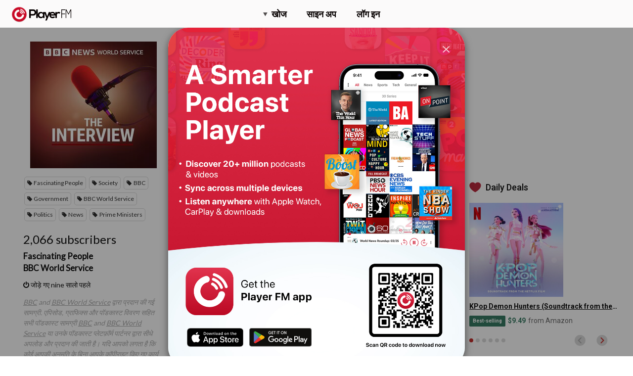

--- FILE ---
content_type: text/html; charset=utf-8
request_url: https://hi.player.fm/series/the-interview-1301452/channels
body_size: -309
content:
<div class='page-title'>
Player FM - Internet Radio Done Right
</div>
<h3>2,066 subscribers</h3>
<p></p>
<div class='section channelSection'>
<div class='channelList inlined'>
<div class='channel article mini inlined with-link' data-channel-type='subscription' data-hybrid-id='6910143' data-id='6910143' data-owner-id='3' data-owner-name='featured' data-slug='fascinating-people' data-title='Fascinating People'>
<span class='control-icons'>


</span>
<a class="link channel-title" data-type="html" data-remote="true" href="/featured/fascinating-people">Fascinating People</a>
</div>

<div class='channel article mini inlined with-link' data-channel-type='subscription' data-hybrid-id='505170' data-id='505170' data-owner-id='119750' data-owner-name='networks' data-slug='bbc-world-service' data-title='BBC World Service' data-track-position>
<span class='control-icons'>


</span>
<a class="link channel-title" data-type="html" data-remote="true" href="/networks/bbc-world-service">BBC World Service</a>
</div>

</div>
</div>

<p></p>
<div class='added-info'>
<div class='when-manager-rights'>
<i class="fa fa-check"></i>
Checked 6h ago
<br>
</div>
<i class="fa fa-power-off"></i>
जोड़े गए nine सालो पहले
</div>



--- FILE ---
content_type: image/svg+xml
request_url: https://imagehost.player.fm/promo/badges/get-on-play/hi_get.svg
body_size: 1412
content:
<svg xmlns="http://www.w3.org/2000/svg" viewBox="0 0 155 60"><defs><linearGradient id="a" x1="31.8" y1="43.29" x2="15.02" y2="26.51" gradientTransform="matrix(1 0 0 -1 0 62)" gradientUnits="userSpaceOnUse"><stop offset="0" stop-color="#00a0ff"/><stop offset=".01" stop-color="#00a1ff"/><stop offset=".26" stop-color="#00beff"/><stop offset=".51" stop-color="#00d2ff"/><stop offset=".76" stop-color="#00dfff"/><stop offset="1" stop-color="#00e3ff"/></linearGradient><linearGradient id="b" x1="43.83" y1="32" x2="19.64" y2="32" gradientTransform="matrix(1 0 0 -1 0 62)" gradientUnits="userSpaceOnUse"><stop offset="0" stop-color="#ffe000"/><stop offset=".41" stop-color="#ffbd00"/><stop offset=".78" stop-color="orange"/><stop offset="1" stop-color="#ff9c00"/></linearGradient><linearGradient id="c" x1="34.83" y1="29.7" x2="12.07" y2="6.95" gradientTransform="matrix(1 0 0 -1 0 62)" gradientUnits="userSpaceOnUse"><stop offset="0" stop-color="#ff3a44"/><stop offset="1" stop-color="#c31162"/></linearGradient><linearGradient id="d" x1="17.3" y1="51.82" x2="27.46" y2="41.66" gradientTransform="matrix(1 0 0 -1 0 62)" gradientUnits="userSpaceOnUse"><stop offset="0" stop-color="#32a071"/><stop offset=".07" stop-color="#2da771"/><stop offset=".48" stop-color="#15cf74"/><stop offset=".8" stop-color="#06e775"/><stop offset="1" stop-color="#00f076"/></linearGradient></defs><title>hi_get</title><path fill="none" d="M0 0h155v60H0z"/><rect x="10" y="10" width="135" height="40" rx="5" ry="5"/><path d="M140 10.8a4.2 4.2 0 0 1 4.2 4.2v30a4.2 4.2 0 0 1-4.2 4.2H15a4.2 4.2 0 0 1-4.2-4.2V15a4.2 4.2 0 0 1 4.2-4.2h125m0-.8H15a5 5 0 0 0-5 5v30a5 5 0 0 0 5 5h125a5 5 0 0 0 5-5V15a5 5 0 0 0-5-5z" fill="#a6a6a6"/><path d="M74.72 22.79a3.72 3.72 0 1 0 3.73 3.72 3.66 3.66 0 0 0-3.73-3.72zm0 6a2.26 2.26 0 1 1 2.1-2.25 2.15 2.15 0 0 1-2.1 2.22zm-8.14-6a3.72 3.72 0 1 0 3.73 3.72 3.66 3.66 0 0 0-3.73-3.72zm0 6a2.26 2.26 0 1 1 2.1-2.25 2.15 2.15 0 0 1-2.1 2.22zm-9.68-4.86v1.58h3.77a3.29 3.29 0 0 1-.86 2 3.86 3.86 0 0 1-2.91 1.15 4.2 4.2 0 0 1 0-8.39 4 4 0 0 1 2.84 1.13l1.11-1.11a5.5 5.5 0 0 0-4-1.59 5.77 5.77 0 1 0 0 11.55 5.28 5.28 0 0 0 4-1.62 5.21 5.21 0 0 0 1.37-3.69 5.14 5.14 0 0 0-.08-1zm39.6 1.23a3.46 3.46 0 0 0-3.18-2.37 3.53 3.53 0 0 0-3.51 3.72 3.64 3.64 0 0 0 3.69 3.72 3.7 3.7 0 0 0 3.1-1.65l-1.27-.84a2.12 2.12 0 0 1-1.83 1 1.89 1.89 0 0 1-1.8-1.13l5-2.06zm-5.07 1.24a2 2 0 0 1 1.94-2.17 1.44 1.44 0 0 1 1.38.79zm-4 3.61H89V19.07h-1.61zm-2.68-6.38h-.06a2.58 2.58 0 0 0-2-.83 3.72 3.72 0 0 0 0 7.44 2.53 2.53 0 0 0 2-.84h.06v.54c0 1.42-.76 2.18-2 2.18a2.06 2.06 0 0 1-1.87-1.32l-1.42.59a3.54 3.54 0 0 0 3.3 2.2c1.92 0 3.53-1.13 3.53-3.87V23h-1.57zm-1.87 5.14a2.26 2.26 0 0 1 0-4.51 2.1 2.1 0 0 1 2 2.27 2.08 2.08 0 0 1-2.04 2.23zm21.31-9.69h-3.91V30h1.63v-4.14h2.28a3.4 3.4 0 1 0 0-6.79zm0 5.27h-2.32v-3.76h2.32a1.87 1.87 0 1 1 0 3.75zm10.08-1.57a3.06 3.06 0 0 0-2.91 1.67l1.45.6a1.55 1.55 0 0 1 1.49-.8 1.57 1.57 0 0 1 1.7 1.4v.11a3.61 3.61 0 0 0-1.7-.42c-1.56 0-3.15.86-3.15 2.46a2.52 2.52 0 0 0 2.71 2.4 2.3 2.3 0 0 0 2.14-1.06V30h1.57v-4.21c.02-1.94-1.42-3.02-3.29-3.02zm-.2 6c-.53 0-1.28-.27-1.28-.93 0-.84.93-1.17 1.73-1.17A2.91 2.91 0 0 1 116 27a2 2 0 0 1-1.92 1.76zm9.26-5.78l-1.87 4.74h-.06L119.46 23h-1.76l2.91 6.62-1.61 3.69h1.7L125.14 23zm-14.69 7h1.63V19.07h-1.63z" fill="#fff"/><path d="M20.44 17.54a2 2 0 0 0-.46 1.4v22.12a2 2 0 0 0 .46 1.4l.07.07L32.9 30.15v-.29L20.51 17.47z" fill="url(#a)"/><path d="M37 34.28l-4.1-4.13v-.29l4.1-4.14.09.05L42 28.56c1.4.79 1.4 2.09 0 2.89l-4.89 2.78z" fill="url(#b)"/><path d="M37.12 34.22L32.9 30 20.44 42.46a1.63 1.63 0 0 0 2.08.06l14.61-8.3" fill="url(#c)"/><path d="M37.12 25.78l-14.61-8.3a1.63 1.63 0 0 0-2.08.06L32.9 30z" fill="url(#d)"/><path d="M37 34.13l-14.49 8.25a1.67 1.67 0 0 1-2 0l-.07.07.07.07a1.66 1.66 0 0 0 2 0l14.61-8.3z" style="isolation:isolate" opacity=".2"/><path d="M20.44 42.32a2 2 0 0 1-.46-1.4v.15a2 2 0 0 0 .46 1.4l.07-.07zM42 31.3l-5 2.83.09.09L42 31.44A1.75 1.75 0 0 0 43 30a1.86 1.86 0 0 1-1 1.3z" style="isolation:isolate" opacity=".12"/><path d="M22.51 17.62L42 28.7a1.86 1.86 0 0 1 1 1.3 1.75 1.75 0 0 0-1-1.44L22.51 17.48c-1.4-.79-2.54-.13-2.54 1.47v.15c.03-1.61 1.15-2.27 2.54-1.48z" style="isolation:isolate" fill="#fff" opacity=".25"/><g data-name="Layer 3" fill="#fff" stroke="#fff" stroke-miterlimit="10" stroke-width=".2"><path d="M56.25 42.31a1.76 1.76 0 0 1-1.64.79 1.78 1.78 0 0 1-1.92-1.91v-2.65h-1.33v-.62h7.12v.62H57v7h-.7v-3.23zm0-3.77h-2.87v2.53c0 1 .48 1.37 1.3 1.37 1.06 0 1.62-.74 1.62-1.82zM60.85 42.2c.26.31.5.59.79 1l1.48 2-.56.38-3-4 .53-.42a1.51 1.51 0 0 0 1.14.52c.59 0 .88-.25.88-.84v-2.3H59v-.62h5.18v.62h-1.4v2.3a1.31 1.31 0 0 1-1.43 1.38 1.75 1.75 0 0 1-.48-.06zM72.1 42.31a1.76 1.76 0 0 1-1.64.79 1.78 1.78 0 0 1-1.92-1.91v-2.65h-1.32v-.62h7.12v.62h-1.5v7h-.7v-3.23zm0-3.77h-2.86v2.53c0 1 .48 1.37 1.3 1.37 1.06 0 1.62-.74 1.62-1.82zM77.09 38.54v7h-.7v-7H74.9v-.62h3.69v.62zM84.68 45.74a1.58 1.58 0 0 1-.36.95h-.79a1.37 1.37 0 0 0 .43-.9 1.08 1.08 0 0 0-.47-.8l-3-2.63v-3.82h-1.36v-.62h7v.62H84.7v2.11a1.66 1.66 0 0 1-1 1.63l-.54-.47a1.14 1.14 0 0 0 .84-1.15v-2.12h-2.86V42l2.64 2.28c.55.51.9.89.9 1.46zM82.64 35.32a.57.57 0 0 1 .58.6.55.55 0 0 1-.58.55.56.56 0 0 1-.58-.55.57.57 0 0 1 .58-.6z"/></g></svg>

--- FILE ---
content_type: application/javascript
request_url: https://player.fm/assets/v_20251106132101/locales/hi-16401be56638ab00e40d57b19bfe2d6ebe47b96daadf35970b04626d836d8288.js
body_size: 5601
content:
var translations={action_benefit_connector:"\u091c\u092c\u0915\u093f&nbsp;\u0906\u092a",action_like:"\u092a\u0938\u0902\u0926",added_to_playist_indication:"\u092a\u094d\u0932\u0947\u0932\u093f\u0938\u094d\u091f \u092e\u0947\u0902 \u091c\u0941\u095c\u093e",all_categories_label:"\u0938\u092d\u0940 \u0936\u094d\u0930\u0947\u0923\u093f\u092f\u093e\u0901",alphabetical_order:"\u0935\u0930\u094d\u0923\u093e\u0928\u0941\u0915\u094d\u0930\u092e\u0915",apple_connect_prompt:"\u0938\u093e\u0907\u0928\u0905\u092a \u092f\u093e \u0932\u0949\u0917\u093f\u0928 \u0915\u0930\u0947\u0902 \u0905\u092a\u0928\u0947 \u090f\u092a\u0932 \u0916\u093e\u0924\u0947 \u0915\u0947 \u092e\u093e\u0927\u094d\u092f\u092e \u0938\u0947",apple_login_error:"Sorry, we had an unexpected error signing you in via Apple. Please try another login method or {start-link}contact us with the details{end-link}.",bookmarks_comment:"\u091f\u093f\u092a\u094d\u092a\u0923\u0940",bookmarks_finish:"\u0938\u092e\u093e\u092a\u094d\u0924",bookmarks_new_longer:"\u0928\u092f\u093e \u092c\u0941\u0915\u092e\u093e\u0930\u094d\u0915 ...",bookmarks_start:"\u0936\u0941\u0930\u0941",bookmarks_time_format:"mm: ss",by_author:"\u0926\u094d\u0935\u093e\u0930\u093e {author}",cancel:"\u0930\u0926\u094d\u0926",cancel_membership_alert_title:"\u092f\u094b\u091c\u0928\u093e \u0930\u0926\u094d\u0926 \u0915\u0930\u0947\u0902?",classic_login_prompt:"\u0932\u0949\u0917\u093f\u0928 \u0915\u0930\u0947\u0902 \u0908\u092e\u0947\u0932 \u0914\u0930 \u092a\u093e\u0938\u0935\u0930\u094d\u0921 \u0938\u0947",classic_signup_prompt:"\u0908\u092e\u0947\u0932 \u0914\u0930 \u092a\u093e\u0938\u0935\u0930\u094d\u0921 \u0915\u0947 \u092e\u093e\u0927\u094d\u092f\u092e \u0938\u0947 \u0938\u093e\u0907\u0928 \u0905\u092a \u0915\u0930\u0947\u0902",clean_the_house_action:"\u0918\u0930 \u0915\u094b \u0938\u093e\u092b \u0915\u0930\u0947\u0902",closed_with_signup_prompt:"\u092c\u0928\u094d\u0926 \u0939\u0948! \u0907\u0938\u0947 \u0938\u094d\u0925\u093e\u092f\u0940 \u0930\u0942\u092a \u0938\u0947 \u0939\u091f\u093e\u0928\u0947 \u0915\u0947 \u0932\u093f\u090f \u0938\u093e\u0907\u0928 \u0905\u092a \u0915\u0930\u0947\u0902",confirmUnsubscribe:"\u0935\u093e\u0938\u094d\u0924\u0935 \u092e\u0947\u0902 \u0938\u0926\u0938\u094d\u092f\u0924\u093e \u0938\u092e\u093e\u092a\u094d\u0924 \u0915\u0930\u0947\u0902  #{title} \u0938\u0947?",confirm_clear_starred:"\u0935\u093e\u0938\u094d\u0924\u0935 \u092e\u0947\u0902 \u0938\u092d\u0940 \u0924\u093e\u0930\u093e\u0902\u0915\u093f\u0924 \u091a\u0948\u0928\u0932 \u0938\u093e\u092b \u0915\u0930\u0947?",content_description_play:"\u092a\u094d\u0932\u0947",context_episode_edit_subscription:"\u0938\u0926\u0938\u094d\u092f\u0924\u093e \u0938\u0902\u092a\u093e\u0926\u093f\u0924 \u0915\u0930\u0947\u0902 ...",context_episode_mark_played:"\u091a\u0932\u093e\u090f\u0902 \u0917\u090f \u091a\u093f\u0939\u094d\u0928\u093f\u0924 \u0915\u0930\u0947\u0902",context_episode_mark_unplayed:"\u0928\u0939\u0940\u0902 \u091a\u0932\u093e\u090f \u0917\u090f \u091a\u093f\u0939\u094d\u0928\u093f\u0924 \u0915\u0930\u0947\u0902",context_series_subscribe:"\u0938\u0926\u0938\u094d\u092f\u0924\u093e \u0932\u0947\u0902",context_series_unsubscribe:"\u0938\u0926\u0938\u094d\u092f\u0924\u093e \u091b\u094b\u0921\u093c\u0947\u0902",cook_a_meal_action:"\u092d\u094b\u091c\u0928 \u092a\u0915\u093e\u092f\u0947",create_playlist_button:"\u0928\u0908 \u092a\u094d\u0932\u0947\u0932\u093f\u0938\u094d\u091f \u092c\u0928\u093e\u090f\u0902",create_subscription_category:"\u0938\u0926\u0938\u094d\u092f\u0924\u093e \u0936\u094d\u0930\u0947\u0923\u0940 \u092c\u0928\u093e\u090f\u0901",created_bookmark_indication:"\u092c\u0941\u0915\u092e\u093e\u0930\u094d\u0915 \u092c\u0928\u093e\u090f\u0902 \u0917\u090f",created_channel_indication:"\u092c\u0928\u093e\u092f\u093e \u0917\u092f\u093e {title}",default_bookmark_label:"\u092c\u0941\u0915\u092e\u093e\u0930\u094d\u0915","delete":"\u0939\u091f\u093e\u090f\u0901",delete_bookmark_confirmation:"\u092c\u0941\u0915\u092e\u093e\u0930\u094d\u0915 \u0939\u091f\u093e\u090f\u0902?",deleted_bookmark_indication:"\u092c\u0941\u0915\u092e\u093e\u0930\u094d\u0915 \u0939\u091f\u093e\u090f\u0902 \u0917\u090f",dialog_create_playlist_button_positive:"\u092c\u0928\u093e\u0928\u093e",dialog_likes_intro_title:"\u092a\u0938\u0902\u0926",discover_foreign_lands_benefit:"\u0935\u093f\u0926\u0947\u0936\u0940 \u092d\u0942\u092e\u093f \u0915\u0940 \u0916\u094b\u091c \u0915\u0930\u0947\u0902",download_or_open:"\u0921\u093e\u0909\u0928\u0932\u094b\u0921/\u0916\u094b\u0932\u0947",drive_to_work_action:"\u0915\u093e\u092e \u0915\u094b \u091c\u093e\u092f\u0947",episode_add_to_playlist:"\u092a\u094d\u0932\u0947\u0932\u093f\u0938\u094d\u091f \u092e\u0947\u0902 \u091c\u094b\u0921\u093c\u0947\u0902 ...",episode_menu_bookmarks:"\u092c\u0941\u0915\u092e\u093e\u0930\u094d\u0915 ...",error_try_later:"\u0924\u094d\u0930\u0941\u091f\u093f \u0939\u0941\u0908! \u092c\u093e\u0926 \u092e\u0947\u0902 \u0915\u094b\u0936\u093f\u0936 \u0915\u0930\u0947\u0902",favorites_promo:"\u092a\u0938\u0902\u0926\u0940\u0926\u093e \u0935\u093f\u0937\u092f \u091f\u094d\u0930\u0948\u0915 \u0915\u0930\u0947\u0902 &mdash; \u091c\u0939\u093e\u0902 \u092d\u0940 \u0906\u092a\u0915\u094b \u0938\u094d\u091f\u093e\u0930 \u0926\u093f\u0916\u0924\u093e \u0939\u0948 \u0909\u0938\u0947 \u091f\u0948\u092a \u0915\u0930\u0947\u0902",follow_the_news_benefit:"\u0938\u092e\u093e\u091a\u093e\u0930 \u0915\u0947 \u0938\u093e\u0925 \u091a\u0932\u0947",get_motivated_benefit:"\u092a\u094d\u0930\u0947\u0930\u0923\u093e \u0932\u0947",go_back:"\u0935\u093e\u092a\u0938 \u091c\u093e\u092f\u0947",go_for_a_run_action:"\u0926\u094c\u0921\u0928\u0947 \u091c\u093e\u092f\u0947",google_connect_prompt:"\u0938\u093e\u0907\u0928\u0905\u092a \u092f\u093e \u0932\u0949\u0917\u093f\u0928 \u0915\u0930\u0947\u0902 \u0905\u092a\u0928\u0947 \u0917\u0942\u0917\u0932 \u0916\u093e\u0924\u0947 \u0915\u0947 \u092e\u093e\u0927\u094d\u092f\u092e \u0938\u0947",google_login_error:"\u0915\u094d\u0937\u092e\u093e \u0915\u0930\u0947\u0902, \u0939\u092e\u0947\u0902 Google \u0915\u0947 \u092e\u093e\u0927\u094d\u092f\u092e \u0938\u0947 \u0906\u092a\u0915\u094b \u0938\u093e\u0907\u0928\u0940\u0928 \u0915\u0930\u0928\u0947 \u092e\u0947\u0902 \u090f\u0915 \u0905\u092a\u094d\u0930\u0924\u094d\u092f\u093e\u0936\u093f\u0924 \u0924\u094d\u0930\u0941\u091f\u093f \u0939\u0941\u0908 \u0925\u0940\u0964 \u0915\u0943\u092a\u092f\u093e \u090f\u0915 \u0914\u0930 \u0932\u0949\u0917\u093f\u0928 \u0935\u093f\u0927\u093f \u092f\u093e {start-link}\u0935\u093f\u0935\u0930\u0923 \u0915\u0947 \u0938\u093e\u0925 \u0939\u092e\u0938\u0947 \u0938\u0902\u092a\u0930\u094d\u0915 \u0915\u0930\u0947\u0902{end-link}\u0964",have_a_laugh_benefit:"\u0939\u0902\u0938 \u0932\u0947",improve_your_skills_benefit:"\u0905\u092a\u0928\u093e \u0915\u094c\u0936\u0932 \u092c\u0922\u093c\u093e\u090f\u0902",interval_daily:"\u0930\u094b\u091c",interval_monthly:"\u092e\u093e\u0938\u093f\u0915",interval_weekly:"\u0938\u093e\u092a\u094d\u0924\u093e\u0939\u093f\u0915",learn_a_language_benefit:"\u092d\u093e\u0937\u093e \u0938\u0940\u0916\u094b",less_detail_prompt:"\u0915\u092e \u0935\u093f\u0935\u0930\u0923",lets_play_prompt:"\u091a\u0932\u094b \u0916\u0947\u0932\u0947\u0902!",lift_your_spirits_benefit:"\u0905\u092a\u0928\u0940 \u0906\u0924\u094d\u092e\u093e \u0938\u0915\u0924\u0940 \u0915\u094b \u0909\u0920\u093e\u090f\u0902",likes_public_notice:"\u0915\u093e\u0930\u094d\u092f\u0915\u094d\u0930\u092e \u091c\u094b \u0906\u092a\u0915\u094b \u092a\u0938\u0902\u0926 \u0939\u0948 \u0935\u0947 \u0938\u093e\u0930\u094d\u0935\u091c\u0928\u093f\u0915 \u0930\u0942\u092a \u0938\u0947 \u0938\u093e\u091d\u093e \u0915\u093f\u092f\u0947 \u091c\u093e\u092f\u0947\u0902\u0917\u0947 \u092f\u0939\u093e\u0901 \u0938\u0947 https://player.fm/{name}/likes \u0964 \u0906\u092a \u0909\u0928\u094d\u0939\u0947\u0902 \u0938\u0947\u091f\u093f\u0902\u0917\u094d\u0938 \u092e\u0947\u0902 \u0928\u093f\u091c\u0940 \u092c\u0928\u093e \u0938\u0915\u0924\u0947 \u0939\u0948\u0902\u0964",link_copied_to_clipboard:"\u0915\u094d\u0932\u093f\u092a\u092c\u094b\u0930\u094d\u0921 \u092a\u0930 \u0915\u0949\u092a\u0940",links_dialog_copy_button_content_description:"\u0915\u094d\u0932\u093f\u092a\u092c\u094b\u0930\u094d\u0921 \u092a\u0930 \u0932\u093f\u0902\u0915 \u0915\u0949\u092a\u0940 \u0915\u0930\u0947\u0902",loading:"\u0932\u094b\u0921 \u0939\u094b \u0930\u0939\u093e \u0939\u0948...",logged_in_as_name_and_id:"\u0932\u0949\u0917 \u0907\u0928 \u0915\u0930\u0947 \u0907\u0938 \u0930\u0942\u092a \u092e\u0947 {name} (\u092f\u0942\u091c\u093c\u0930 \u0906\u0908\u0921\u0940: {id})",logged_in_user_to_perform_action_text:"You must be logged in to perform this action",login_throttled_error:"\u0939\u093e\u0932 \u0939\u0940 \u092e\u0947\u0902 \u092c\u0939\u0941\u0924 \u0938\u0947 \u0932\u0949\u0917\u093f\u0928 \u092a\u094d\u0930\u092f\u093e\u0938 \u0935\u093f\u092b\u0932 \u0930\u0939\u0947 \u0939\u0948\u0902\u0964 \u0915\u0943\u092a\u092f\u093e \u092c\u093e\u0926 \u092e\u0947\u0902 \u092a\u094d\u0930\u092f\u093e\u0938 \u0915\u0930\u0947\u0902 \u092f\u093e \u0938\u092e\u0930\u094d\u0925\u0915 \u0938\u0947 \u0938\u0902\u092a\u0930\u094d\u0915 \u0915\u0930\u0947\u0902\u0964",login_to_subscribe:"\u0915\u0943\u092a\u092f\u093e \u0932\u0949\u0917 \u0907\u0928 \u0915\u0930\u0947\u0902 \u0938\u092c\u094d\u0938\u0915\u094d\u0930\u093e\u0907\u092c \u0915\u0930\u0928\u0947 \u0915\u0947 \u0932\u093f\u090f",longer_player_error:"\u0915\u094d\u0937\u092e\u093e \u0915\u0930\u0947\u0902, \u0905\u092c \u0907\u0938\u0947 \u091a\u0932\u093e\u0928\u0947 \u092e\u0947 \u0938\u092e\u0938\u094d\u092f\u093e \u0939\u0948\u0964 \u092c\u093e\u0926 \u092e\u0947\u0902 \u0915\u094b\u0936\u093f\u0936 \u0915\u0930\u0947\u0902\u0964",longest_order:"\u0938\u092c\u0938\u0947 \u0932\u0902\u092c\u0947 \u0938\u092e\u092f \u0924\u0915",main_tab_play_later:"\u092c\u093e\u0926 \u092e\u0947\u0902 \u091a\u0932\u093e\u090f\u0902",main_tab_playlists:"\u092a\u094d\u0932\u0947\u0932\u093f\u0938\u094d\u091f",main_tab_subscriptions:"\u0938\u0926\u0938\u094d\u092f\u0924\u093e\u090f\u0902",mark_episodes_played:"\u091a\u0932\u093e\u090f\u0902 \u0917\u090f \u0938\u092d\u0940 \u091a\u093f\u0939\u094d\u0928\u093f\u0924 \u0915\u0930\u0947\u0902",mark_episodes_unplayed:"\u0938\u092d\u0940 \u0928\u0939\u0940\u0902 \u091a\u0932\u093e\u090f \u0917\u090f \u091a\u093f\u0939\u094d\u0928\u093f\u0924 \u0915\u0930\u0947\u0902",medium_password:"\u0938\u093e\u092e\u093e\u0928\u094d\u092f",menu_create_category:"\u0928\u0908 \u0936\u094d\u0930\u0947\u0923\u0940 \u2026",menu_create_playlist_v2:"\u0928\u0908 \u092a\u094d\u0932\u0947\u0932\u093f\u0938\u094d\u091f \u2026",menu_mark_all_as_played:"\u0938\u092d\u0940 (\u0928\u0939\u0940\u0902) \u091a\u0932\u093e\u090f \u0917\u090f \u091a\u093f\u0939\u094d\u0928\u093f\u0924 \u0915\u0930\u0947\u0902 ...",more_detail_prompt:"\u0905\u0927\u093f\u0915 \u0935\u093f\u0935\u0930\u0923",navigation_playing:"\u091a\u0932\u093e\u0930\u0939\u0947",new_category_subscriptions_public:"\u0938\u093e\u0930\u094d\u0935\u091c\u0928\u093f\u0915",newest_order:"\u0928\u0935\u0940\u0928\u0924\u092e",oldest_order:"\u0938\u092c\u0938\u0947 \u092a\u0941\u0930\u093e\u0928\u093e",onboard_more_options_forgot_password:"\u092a\u093e\u0938\u0935\u0930\u094d\u0921 \u092d\u0942\u0932 \u0917\u090f",onboard_terms_privacy:'\u091c\u093e\u0930\u0940 \u0930\u0916\u0915\u0930 \u0906\u092a \u092a\u094d\u0932\u0947\u092f\u0930 \u090f\u092b\u090f\u092e \u0938\u0947 \u0938\u0939\u092e\u0924 \u0939\u094b \u0930\u0939\u0947 \u0939\u0948\u0902 <a href="/docs/legal">\u0936\u0930\u094d\u0924\u0947\u0902&nbsp;\u0915\u0947&nbsp;\u0909\u092a\u092f\u094b\u0917</a>&nbsp;\u0914\u0930<a href="/docs/privacy">\u0917\u094b\u092a\u0928\u0940\u092f\u0924\u093e&nbsp;\u0928\u0940\u0924\u093f</a>',option_pause:"\u0930\u094b\u0915\u0947\u0902",page_still_loading:"\u092a\u0943\u0937\u094d\u0920 \u0905\u092d\u0940 \u092d\u0940 \u0932\u094b\u0921 \u0939\u094b \u0930\u0939\u093e \u0939\u0948, \u091c\u0932\u094d\u0926 \u0939\u0940 \u092b\u093f\u0930 \u0938\u0947 \u092a\u094d\u0930\u092f\u093e\u0938 \u0915\u0930\u0947\u0902",password_check:"\u092a\u093e\u0938\u0935\u0930\u094d\u0921 \u0915\u0940 \u091c\u093e\u0901\u091a \u0915\u0930\u0947",password_choose_longer_password:"\u0915\u0943\u092a\u092f\u093e \u090f\u0915 \u0932\u0902\u092c\u093e \u092a\u093e\u0938\u0935\u0930\u094d\u0921 \u091a\u0941\u0928\u0947\u0902 \u091c\u093f\u0938\u0915\u093e \u0905\u0928\u0941\u092e\u093e\u0928 \u0932\u0917\u093e\u0928\u093e \u0915\u0920\u093f\u0928 \u0939\u094b\u0917\u093e",password_strength_medium:"\u0938\u093e\u092e\u093e\u0928\u094d\u092f",password_strength_strong:"\u092e\u091c\u093c\u092c\u0942\u0924",password_strength_verystrong:"\u092c\u0939\u0941\u0924 \u092e\u091c\u093c\u092c\u0942\u0924!",password_strength_weak:"\u0915\u092e\u091c\u093c\u094b\u0930",play_a_game_action:"\u0916\u0947\u0932 \u0916\u0947\u0932\u0947",playlists_title_short:"\u0938\u0942\u091a\u093f\u092f\u093e\u0901",please_wait:"\u0915\u0943\u092a\u092f\u093e \u092a\u094d\u0930\u0924\u0940\u0915\u094d\u0937\u093e \u0915\u0930\u0947\u0902",popular_order:"\u0932\u094b\u0915\u092a\u094d\u0930\u093f\u092f",premium_plan_gold:"\u0917\u094b\u0932\u094d\u0921",premium_plan_patron:"\u0938\u0902\u0930\u0915\u094d\u0937\u0915",premium_plan_pro:"\u092a\u094d\u0930\u094b",random_order:"\u0905\u0928\u093f\u092f\u092e\u093f\u0924",read_a_book_benefit:"\u0915\u093f\u0924\u093e\u092c\u0947\u0902 \u092a\u0922\u093c\u0947\u0902",recap_a_movie_benefit:"\u092b\u093f\u0932\u094d\u092e \u0915\u093e \u092a\u0941\u0928\u0930\u094d\u0915\u0925\u0928",removed_from_playlist_indication:"\u092a\u094d\u0932\u0947\u0932\u093f\u0938\u094d\u091f \u0938\u0947 \u0939\u091f\u093e",ride_the_train_action:"\u091f\u094d\u0930\u0947\u0928 \u091a\u0932\u093e\u092f\u0947",save:"\u0938\u0939\u0947\u091c\u0947\u0902",send_email_again_prompt:"\u092b\u093f\u0930 \u0938\u0947 \u0908\u092e\u0947\u0932 \u092d\u0947\u091c\u0947\u0902",series_detail_archived:"\u0938\u0902\u0917\u094d\u0930\u0939\u0940\u0924 \u0936\u094d\u0930\u0943\u0902\u0916\u0932\u093e",setting_up_subscriptions_title_onboarding_page:"{rocket-icon} \u0938\u0947\u091f\u093f\u0902\u0917 \u0915\u0930\u0947 \u2026",settings_hint_email:"\u0908\u092e\u0947\u0932",settings_hint_email_or_username:"\u0908\u092e\u0947\u0932 \u092f\u093e \u0909\u092a\u092f\u094b\u0917\u0915\u0930\u094d\u0924\u093e \u0915\u093e \u0928\u093e\u092e",settings_hint_password:"\u092a\u093e\u0938\u0935\u0930\u094d\u0921",settings_logged_in_as:"{username} \u0930\u0942\u092a \u092e\u0947\u0902 \u0932\u0949\u0917 \u0907\u0928",share:"\u0938\u093e\u091d\u093e \u0915\u0930\u0947\u0902",shared_status:"\u0938\u093e\u091d\u093e \u0915\u093f\u092f\u093e \u0917\u092f\u093e!",shortest_order:"\u0938\u092c\u0938\u0947 \u091b\u094b\u091f\u093e",signup_cloud_promo:"\u0938\u093e\u0907\u0928 \u0905\u092a \u0915\u0930\u0947\u0902 \u0935\u0947\u092c \u0914\u0930 \u0909\u092a\u0915\u0930\u0923\u094b\u0902 \u092a\u0930 \u0905\u092a\u0928\u0947 \u092a\u0949\u0921\u0915\u093e\u0938\u094d\u091f \u0915\u093e \u092a\u094d\u0930\u092c\u0902\u0927\u0928 \u0936\u0941\u0930\u0942 \u0915\u0930\u0928\u0947 \u0915\u0947 \u0932\u093f\u090f!",signup_playlist_promo:"\u0915\u094d\u0932\u093e\u0909\u0921 \u092e\u0947\u0902 \u092a\u0938\u0902\u0926\u0940\u0926\u093e \u090f\u092a\u093f\u0938\u094b\u0921 \u0930\u0916\u0928\u0947 \u0915\u0947 \u0932\u093f\u090f \u0938\u093e\u0907\u0928 \u0905\u092a \u0915\u0930\u0947\u0902 \u0914\u0930 \u0909\u0928\u094d\u0939\u0947\u0902 \u0905\u092a\u0928\u0947 \u092b\u094b\u0928 \u0938\u0947 \u0938\u093f\u0902\u0915 \u0915\u0930\u0947\u0902\u0964",snackbar_added_to_play_later:"\u092c\u093e\u0926 \u092e\u0947\u0902 \u091a\u0932\u093e\u0928\u0947 \u0935\u093e\u0932\u0947 \u092e\u0947\u0902 \u091c\u094b\u0921\u093c\u093e \u0917\u092f\u093e",snackbar_liked:"\u092a\u0938\u0902\u0926",snackbar_removed_from_play_later:"\u092c\u093e\u0926 \u092e\u0947\u0902 \u091a\u0932\u093e\u0928\u0947 \u0935\u093e\u0932\u0947 \u0938\u0947 \u0939\u091f\u093e \u0926\u093f\u092f\u093e \u0917\u092f\u093e",snackbar_unliked:"\u0928\u093e-\u092a\u0938\u0902\u0926",srn_action_play:"\u092a\u094d\u0932\u0947",start_at:"\u092a\u094d\u0930\u093e\u0930\u0902\u092d \u0915\u0930\u0947:",start_your_day_action:"\u0905\u092a\u0928\u0947 \u0926\u093f\u0928 \u0915\u0940 \u0936\u0941\u0930\u0941\u0906\u0924 \u0915\u0930\u0947\u0902",strong_password:"\u092e\u091c\u093c\u092c\u0942\u0924",subscribe_category_category_create:"\u092c\u0928\u093e\u0928\u093e",subscribe_category_prime_channel_name:"\u0938\u093e\u092e\u093e\u0928\u094d\u092f",subscribe_series_signup_description:"\u0915\u093f\u0938\u0940 \u092d\u0940 \u0935\u0947\u092c \u092c\u094d\u0930\u093e\u0909\u091c\u093c\u0930 \u092e\u0947\u0902 \u091a\u0932\u093e\u090f\u0902 \u0914\u0930 \u092a\u094d\u0932\u0947\u092f\u0930 \u090f\u092b\u090f\u092e \u0915\u0947 \u092e\u0941\u092b\u094d\u0924 \u0906\u0908\u092b\u094b\u0928 \u0914\u0930 \u090f\u0902\u0921\u094d\u0930\u0949\u0907\u0921 \u0910\u092a \u0915\u0947 \u0938\u093e\u0925 \u0928\u0935\u0940\u0928\u0924\u092e \u090f\u092a\u093f\u0938\u094b\u0921 \u0911\u092b\u093c\u0932\u093e\u0907\u0928 \u0930\u0916\u0947\u0902",subscribe_series_signup_title:"{title} \u0938\u0926\u0938\u094d\u092f\u0924\u093e \u0932\u0947\u0902",subscribed:"\u0938\u0926\u0938\u094d\u092f\u0924\u093e \u092a\u094d\u0930\u093e\u092a\u094d\u0924",subscription_category_input_title:"\u0936\u0940\u0930\u094d\u0937\u0915",subscription_error:"\u0938\u0926\u0938\u094d\u092f\u0924\u093e \u092c\u0928\u093e\u0928\u0947 \u092e\u0947 \u0924\u094d\u0930\u0941\u091f\u093f \u0939\u0941\u0908\u0964 \u092c\u093e\u0926 \u092e\u0947\u0902 \u0915\u094b\u0936\u093f\u0936 \u0915\u0930\u0947\u0902\u0964",switch_to_login_mode_prompt:"\u0932\u0949\u0917\u093f\u0928 \u0915\u0930\u0928\u0947 \u0915\u0947 \u0932\u093f\u090f \u0938\u094d\u0935\u093f\u091a \u0915\u0930\u0947\u0902",switch_to_signup_mode_prompt:"\u0938\u093e\u0907\u0928\u0905\u092a \u092a\u0930 \u0938\u094d\u0935\u093f\u091a \u0915\u0930\u0947\u0902 \u092f\u0926\u093f \u0906\u092a \u092a\u094d\u0932\u0947\u092f\u0930 \u090f\u095e\u090f\u092e \u092a\u0930 \u0928\u090f \u0939\u0948\u0902 \u0924\u094b",track_industry_trends_benefit:"\u091f\u094d\u0930\u0948\u0915 \u0909\u0926\u094d\u092f\u094b\u0917 \u0915\u0947 \u0930\u0941\u091d\u093e\u0928",trending_order:"\u0930\u0941\u091d\u093e\u0928",unsubscribe_warning_text:"\u0935\u093e\u0938\u094d\u0924\u0935 \u092e\u0947\u0902 \u0938\u0926\u0938\u094d\u092f\u0924\u093e \u0938\u092e\u093e\u092a\u094d\u0924 \u0915\u0930\u0947\u0902?",updated_bookmark_indication:"\u092c\u0941\u0915\u092e\u093e\u0930\u094d\u0915 \u092c\u091a\u093e\u090f \u0917\u090f",updated_order:"\u0905\u092a\u0921\u0947\u091f \u0915\u093f\u092f\u093e \u0917\u092f\u093e",upgrade_bookmarks_promo:"\u092a\u094d\u0930\u0940\u092e\u093f\u092f\u092e \u092f\u094b\u091c\u0928\u093e \u092a\u0930 \u0938\u093e\u0907\u0928 \u0905\u092a \u0915\u0930\u0947\u0902 \u092c\u0941\u0915\u092e\u093e\u0930\u094d\u0915 \u0915\u093e \u0906\u0928\u0902\u0926 \u0932\u0947\u0928\u0947 \u0915\u0947 \u0932\u093f\u090f \u0914\u0930 \u092c\u0939\u0941\u0924 \u0915\u0941\u091b",upgrade_playlists_promo:"\u0915\u0943\u092a\u092f\u093e \u092a\u094d\u0932\u0947\u0932\u093f\u0938\u094d\u091f \u092e\u0947\u0902 \u091c\u094b\u0921\u093c\u0928\u0947 \u0915\u0947 \u0932\u093f\u090f \u0932\u0949\u0917\u093f\u0928 \u0915\u0930\u0947\u0902",upgrade_plays_promo:"\u0915\u094d\u0932\u093e\u0909\u0921 \u092e\u0947\u0902 \u0905\u092a\u0928\u0947 \u092a\u0942\u0930\u0947 \u092a\u094d\u0932\u0947 \u0907\u0924\u093f\u0939\u093e\u0938 \u0915\u094b \u0938\u093f\u0902\u0915 \u0915\u0930\u0928\u0947 \u0915\u0947 \u0932\u093f\u090f \u092a\u094d\u0930\u0940\u092e\u093f\u092f\u092e \u092a\u094d\u0932\u093e\u0928 \u092a\u0930 \u0938\u093e\u0907\u0928 \u0905\u092a \u0915\u0930\u0947\u0902",upgrade_to_create_playlist_text:"\ud83c\udf81&nbsp;\u0905\u0938\u0940\u092e\u093f\u0924 \u092a\u094d\u0932\u0947\u0932\u093f\u0938\u094d\u091f \u092c\u0928\u093e\u0928\u0947 \u0915\u0947 \u0932\u093f\u090f \u0905\u092a\u0917\u094d\u0930\u0947\u0921 \u0915\u0930\u0947\u0902 \u0914\u0930 \u0909\u0928\u094d\u0939\u0947\u0902 \u0909\u092a\u0915\u0930\u0923\u094b\u0902 \u0914\u0930 \u0935\u0947\u092c \u092a\u0930 \u0938\u093f\u0902\u0915 \u0915\u0930\u0947\u0902",user_review_quote_perfect:'"\u092f\u0939 \u090f\u0915\u0926\u092e \u0938\u0939\u0940 \u0939\u0948\u0964 \u0936\u094b \u0915\u093e \u0905\u0928\u0941\u0938\u0930\u0923 \u0915\u0930\u0928\u093e \u0906\u0938\u093e\u0928 \u0939\u0948\u0964 \u0915\u094d\u0930\u094b\u092e\u0915\u093e\u0938\u094d\u091f \u0938\u092e\u0930\u094d\u0925\u0928 \u0915\u0947 \u0932\u093f\u090f \u091b\u0939 \u0938\u093f\u0924\u093e\u0930\u0947\u0964"',very_strong_password:"\u092c\u0939\u0941\u0924 \u092e\u091c\u093c\u092c\u0942\u0924!",wait_in_line_action:"\u0915\u0924\u093e\u0930 \u092e\u0947\u0902 \u0907\u0902\u0924\u091c\u093e\u0930 \u0915\u0930\u0947",walk_the_dog_action:"\u0915\u0941\u0924\u094d\u0924\u094b\u0902 \u0915\u094b \u091a\u0932\u093e\u092f\u0947",weak_password:"\u0915\u092e\u091c\u093c\u094b\u0930",web_login_dialog_title:"\u092a\u094d\u0932\u0947\u092f\u0930 \u090f\u092b\u090f\u092e \u092a\u0930 \u0932\u0949\u0917\u0907\u0928 \u0915\u0930\u0947\u0902",web_login_error:"\u0932\u0949\u0917\u093f\u0928 \u0924\u094d\u0930\u0941\u091f\u093f\u0964 \u0915\u0943\u092a\u092f\u093e \u092a\u0941\u0928: \u092a\u094d\u0930\u092f\u093e\u0938 \u0915\u0930\u0947\u0902 \u092f\u093e \u0938\u093e\u0907\u0928\u0905\u092a \u092a\u0930 \u091c\u093e\u090f\u0902 &mdash;, \u0905\u0917\u0930 \u0906\u092a\u0915\u0947 \u092a\u093e\u0938 \u092a\u094d\u0932\u0947\u092f\u0930 \u090f\u095e\u090f\u092e \u0916\u093e\u0924\u093e \u0928\u0939\u0940\u0902 \u0939\u0948 \u0924\u094b\u0939\u0964",web_promo_dialog_title:"\u0906\u091c \u0939\u0940 \u092a\u094d\u0932\u0947\u092f\u0930 \u090f\u095e\u090f\u092e \u0938\u0947 \u091c\u0941\u095c\u0947",web_signup_dialog_title:"\u092a\u094d\u0932\u0947\u092f\u0930 \u090f\u092b\u090f\u092e \u092e\u0947\u0902 \u0938\u093e\u0907\u0928 \u0905\u092a \u0915\u0930\u0947\u0902",web_signup_disclaimer:"\u0939\u092e \u0906\u092a\u0915\u093e \u0935\u093f\u0935\u0930\u0923 \u0938\u093e\u091d\u093e \u0928\u0939\u0940\u0902 \u0915\u0930\u0947\u0902\u0917\u0947 \u092f\u093e \u0906\u092a\u0915\u094b \u0938\u094d\u092a\u0948\u092e \u0928\u0939\u0940\u0902 \u0915\u0930\u0947\u0902\u0917\u0947\u0964",web_signup_error:"\u0938\u093e\u0907\u0928\u0905\u092a \u0924\u094d\u0930\u0941\u091f\u093f\u0964 \u0915\u0943\u092a\u092f\u093e \u092a\u0941\u0928\u0903 \u092a\u094d\u0930\u092f\u093e\u0938 \u0915\u0930\u0947\u0902 \u092f\u093e \u0932\u0949\u0917\u093f\u0928 (\u0928\u0940\u091a\u0947) \u092a\u0930 \u0938\u094d\u0935\u093f\u091a \u0915\u0930\u0947\u0902, \u0905\u0917\u0930 \u0906\u092a \u0915\u0947 \u092a\u093e\u0938 \u092a\u094d\u0932\u0947\u092f\u0930 \u090f\u095e\u090f\u092e \u0916\u093e\u0924\u093e \u0939\u0948 \u0924\u094b\u0964",web_signup_prompt:"\u0905\u092a\u0928\u0947 \u092a\u0938\u0902\u0926\u0940\u0926\u093e \u0936\u094b \u0915\u094b \u0911\u0928\u0932\u093e\u0907\u0928 \u092a\u094d\u0930\u092c\u0902\u0927\u093f\u0924 \u0915\u0930\u0928\u0947 \u0915\u0947 \u0932\u093f\u090f \u0926\u0941\u0928\u093f\u092f\u093e \u0915\u0947 \u0938\u0930\u094d\u0935\u0936\u094d\u0930\u0947\u0937\u094d\u0920 \u092a\u0949\u0921\u0915\u093e\u0938\u094d\u091f \u090f\u092a\u094d\u092a \u0938\u0947 \u091c\u0941\u0921\u093c\u0947\u0902 \u0914\u0930 \u0909\u0928\u094d\u0939\u0947\u0902 \u0939\u092e\u093e\u0930\u0947 Android \u0914\u0930 iOS \u090f\u092a\u094d\u092a \u092a\u0930 \u0911\u092b\u093c\u0932\u093e\u0907\u0928 \u091a\u0932\u093e\u090f\u0902\u0964 \u092f\u0939 \u092e\u0941\u092b\u093c\u094d\u0924 \u0914\u0930 \u0906\u0938\u093e\u0928 \u0939\u0948!",welcome_back_login_prompt:"\u092a\u0941\u0928\u0903 \u0938\u094d\u0935\u093e\u0917\u0924 \u0939\u0948! \u0906\u0907\u090f \u091a\u0932\u093e\u092f\u0947\u0964 ",welcome_new_user:"\u092a\u094d\u0932\u0947\u092f\u0930 \u090f\u092b\u090f\u092e \u092e\u0947\u0902 \u0906\u092a\u0915\u093e \u0938\u094d\u0935\u093e\u0917\u0924 \u0939\u0948!",will_resume_from_bookmark:"\u092b\u093f\u0930 \u0938\u0947 \u0936\u0941\u0930\u0942 \u0939\u094b\u0917\u093e {time}",workout_action:"\u0935\u094d\u092f\u093e\u092f\u093e\u092e \u0915\u0930\u0928\u093e",card_declined_message:"\u0906\u092a\u0915\u093e \u0915\u093e\u0930\u094d\u0921 \u0905\u0938\u094d\u0935\u0940\u0915\u093e\u0930 \u0915\u093f\u092f\u093e \u091c\u093e \u091a\u0941\u0915\u093e \u0939\u0948\u0964 \u0915\u0943\u092a\u092f\u093e \u0926\u0942\u0938\u0930\u0947 \u0915\u093e\u0930\u094d\u0921 \u0915\u093e \u0909\u092a\u092f\u094b\u0917 \u0915\u0930\u0947\u0902\u0964",issue_process_request_contact_support_message:"\u0906\u092a\u0915\u093e \u0905\u0928\u0941\u0930\u094b\u0927 \u0938\u0902\u0938\u093e\u0927\u093f\u0924 \u0915\u0930\u0924\u0947 \u0938\u092e\u092f \u090f\u0915 \u0938\u092e\u0938\u094d\u092f\u093e \u0909\u0924\u094d\u092a\u0928\u094d\u0928 \u0939\u0941\u0908\u0964 \u0915\u0943\u092a\u092f\u093e {start-link}\u0938\u0939\u093e\u092f\u0924\u093e \u0938\u0947 \u0938\u0902\u092a\u0930\u094d\u0915 \u0915\u0930\u0947\u0902{end-link}\u0964",issue_process_request_try_again_message:"\u0906\u092a\u0915\u093e \u0905\u0928\u0941\u0930\u094b\u0927 \u0938\u0902\u0938\u093e\u0927\u093f\u0924 \u0915\u0930\u0924\u0947 \u0938\u092e\u092f \u090f\u0915 \u0938\u092e\u0938\u094d\u092f\u093e \u0909\u0924\u094d\u092a\u0928\u094d\u0928 \u0939\u0941\u0908\u0964 \u0915\u0943\u092a\u092f\u093e \u092a\u0941\u0928: \u092a\u094d\u0930\u092f\u093e\u0938 \u0915\u0930\u0947\u0902\u0964",need_to_authenticate_card_message:"\u0906\u092a\u0915\u094b \u0905\u092a\u0928\u0947 \u0915\u093e\u0930\u094d\u0921 \u0915\u094b \u092a\u094d\u0930\u092e\u093e\u0923\u093f\u0924 \u0915\u0930\u0928\u0947 \u0915\u0940 \u0906\u0935\u0936\u094d\u092f\u0915\u0924\u093e \u0939\u0948\u0964 \u0905\u092a\u0928\u0947 \u0915\u093e\u0930\u094d\u0921 \u092a\u094d\u0930\u0926\u093e\u0924\u093e \u0938\u0947 \u0938\u0902\u092a\u0930\u094d\u0915 \u0915\u0930\u0928\u093e\u0964 \u0905\u092a\u0928\u093e \u092c\u094d\u0930\u093e\u0909\u091c\u093c\u0930 \u092c\u0902\u0926 \u0928 \u0915\u0930\u0947\u0902\u0964",payment_attempt_throttled_error:"\u0939\u093e\u0932 \u0939\u0940 \u092e\u0947\u0902 \u092c\u0939\u0941\u0924 \u0905\u0927\u093f\u0915 \u092d\u0941\u0917\u0924\u093e\u0928 \u0905\u0928\u0941\u0930\u094b\u0927\u0964 \u0915\u0943\u092a\u092f\u093e \u092c\u093e\u0926 \u092e\u0947\u0902 \u092a\u094d\u0930\u092f\u093e\u0938 \u0915\u0930\u0947\u0902 \u092f\u093e \u0938\u092e\u0930\u094d\u0925\u0928 \u0938\u0947 \u0938\u0902\u092a\u0930\u094d\u0915 \u0915\u0930\u0947\u0902\u0964",signup_throttled_error:"\u0939\u093e\u0932 \u0939\u0940 \u092e\u0947\u0902 \u092c\u0939\u0941\u0924 \u0938\u093e\u0930\u0947 \u0938\u093e\u0907\u0928 \u0905\u092a \u0905\u0928\u0941\u0930\u094b\u0927\u0964 \u0915\u0943\u092a\u092f\u093e \u092c\u093e\u0926 \u092e\u0947\u0902 \u092a\u094d\u0930\u092f\u093e\u0938 \u0915\u0930\u0947\u0902 \u092f\u093e \u0938\u092e\u0930\u094d\u0925\u0928 \u0938\u0947 \u0938\u0902\u092a\u0930\u094d\u0915 \u0915\u0930\u0947\u0902\u0964",something_went_wrong_wait_and_try_again_message:"\u0913\u0939! \u0915\u0941\u091b \u0917\u0932\u0924 \u0939\u094b \u0917\u092f\u093e \u0939\u0948\u0964 \u0915\u0941\u091b \u092e\u093f\u0928\u091f \u092a\u094d\u0930\u0924\u0940\u0915\u094d\u0937\u093e \u0915\u0930\u0947\u0902, \u092b\u093f\u0930 \u0905\u092a\u0928\u0947 \u092c\u094d\u0930\u093e\u0909\u091c\u093c\u0930 \u0915\u094b \u0930\u0940\u092b\u093c\u094d\u0930\u0947\u0936 \u0915\u0930\u0947\u0902 \u0914\u0930 \u092b\u093f\u0930 \u0938\u0947 \u092a\u094d\u0930\u092f\u093e\u0938 \u0915\u0930\u0947\u0902\u0964",upgrade_dialog_payment_details:"\u092d\u0941\u0917\u0924\u093e\u0928 \u0935\u093f\u0935\u0930\u0923",upgrade_page_expiry_date_title:"\u0938\u092e\u093e\u092a\u094d\u0924\u093f \u0924\u093f\u0925\u093f",verifying_and_dont_close_browser_message:"\u092c\u094d\u0930\u093e\u0909\u091c\u093c\u0930 \u092c\u0902\u0926 \u0928 \u0915\u0930\u0947\u0902\u0964 \u0938\u0924\u094d\u092f\u093e\u092a\u0928 \u0915\u0930\u0947\u0902 ...","thank_you!_title":"\u0927\u0928\u094d\u092f\u0935\u093e\u0926!",our_team_will_get_back_to_you_soon:"\u0939\u092e\u093e\u0930\u0940 \u091f\u0940\u092e \u091c\u0932\u094d\u0926 \u0939\u0940 \u0906\u092a\u0938\u0947 \u0938\u0902\u092a\u0930\u094d\u0915 \u0915\u0930\u0947\u0917\u0940.",close_title:"\u092c\u0902\u0926 \u0915\u0930\u0928\u093e",ad_token_review_email:"\u0905\u092a\u0928\u0947 \u0908\u092e\u0947\u0932 \u0915\u0940 \u0938\u092e\u0940\u0915\u094d\u0937\u093e \u0915\u0930\u0947\u0902",ad_token_confirm_or_update_email:"\u0915\u0943\u092a\u092f\u093e \u0905\u092a\u0928\u0947 \u0935\u0930\u094d\u0924\u092e\u093e\u0928 \u0908\u092e\u0947\u0932 \u092a\u0924\u0947 \u0915\u0940 \u092a\u0941\u0937\u094d\u091f\u093f \u092f\u093e \u0905\u092a\u0921\u0947\u091f \u0915\u0930\u0947\u0902\u0964",ad_token_enter_email:"\u0905\u092a\u0928\u093e \u0908\u092e\u0947\u0932 \u092a\u0924\u093e \u0926\u0930\u094d\u091c \u0915\u0930\u0947\u0902",submit:"\u091c\u092e\u093e \u0915\u0930\u0928\u093e",ad_token_legal:"\u092e\u0947\u092a\u0932 \u092e\u0940\u0921\u093f\u092f\u093e \u0939\u092e\u093e\u0930\u0947 \u0935\u093f\u091c\u094d\u091e\u093e\u092a\u0928 \u092d\u093e\u0917\u0940\u0926\u093e\u0930\u094b\u0902 \u0915\u0947 \u0938\u093e\u0925 \u0906\u092a\u0915\u0947 \u0908\u092e\u0947\u0932 \u092a\u0924\u0947 \u0915\u093e \u0909\u092a\u092f\u094b\u0917 \u0914\u0930 \u0916\u0941\u0932\u093e\u0938\u093e \u0915\u0930 \u0938\u0915\u0924\u093e \u0939\u0948 \u0924\u093e\u0915\u093f \u0939\u092e\u093e\u0930\u0940 \u0917\u094b\u092a\u0928\u0940\u092f\u0924\u093e \u0928\u0940\u0924\u093f \u0914\u0930 \u0938\u0947\u0935\u093e \u0915\u0940 \u0936\u0930\u094d\u0924\u094b\u0902 \u0914\u0930 \u0909\u0928\u0915\u0947 \u0938\u0902\u092c\u0902\u0927\u093f\u0924 \u091b\u0942\u091f\u094b\u0902 \u0915\u0947 \u0905\u0928\u0941\u0938\u093e\u0930, \u0938\u093e\u092e\u0917\u094d\u0930\u0940 \u0915\u094b \u0928\u093f\u091c\u0940\u0915\u0943\u0924 \u0915\u0930\u0928\u0947 \u0914\u0930 \u0932\u0915\u094d\u0937\u093f\u0924 \u0935\u093f\u091c\u094d\u091e\u093e\u092a\u0928\u094b\u0902 \u0915\u094b \u0935\u093f\u0924\u0930\u093f\u0924 \u0915\u093f\u092f\u093e \u091c\u093e \u0938\u0915\u0947\u0964 \u0906\u092a \u0939\u092e\u093e\u0930\u0947 \u0917\u094b\u092a\u0928\u0940\u092f\u0924\u093e \u0915\u0947\u0902\u0926\u094d\u0930 \u092a\u0930 \u091c\u093e\u0915\u0930 \u0915\u093f\u0938\u0940 \u092d\u0940 \u0938\u092e\u092f \u0911\u092a\u094d\u091f-\u0906\u0909\u091f \u0915\u0930 \u0938\u0915\u0924\u0947 \u0939\u0948\u0902\u0964",transcript_error:"\u0907\u0938 \u0938\u092e\u092f \u092a\u094d\u0930\u0924\u093f\u0932\u0947\u0916 \u0909\u092a\u0932\u092c\u094d\u0927 \u0928\u0939\u0940\u0902 \u0939\u0948. \u0915\u0943\u092a\u092f\u093e \u092c\u093e\u0926 \u092e\u0947\u0902 \u092a\u0941\u0928: \u092a\u094d\u0930\u092f\u093e\u0938 \u0915\u0930\u0947\u0902\u0964",app_bundles_log_out:"AppBundles.com \u0938\u0947 \u0932\u0949\u0917 \u0906\u0909\u091f \u0915\u0930\u0947\u0902?",app_bundles_no_active_subscription_and_logout:"\u0906\u092a\u0915\u0947 \u092a\u093e\u0938 \u0938\u0915\u094d\u0930\u093f\u092f \u0938\u0926\u0938\u094d\u092f\u0924\u093e \u0928\u0939\u0940\u0902 \u0939\u0948. AppBundles.com \u0938\u0947 \u0932\u0949\u0917 \u0906\u0909\u091f \u0915\u0930\u0947\u0902?",app_bundles_activated:"AppBundles.com \u0938\u0915\u094d\u0930\u093f\u092f \u0939\u094b \u0917\u092f\u093e\u0964",app_bundles_missing_active_subscription:"AppBundles.com \u092a\u0930 \u0915\u094b\u0908 \u0938\u0915\u094d\u0930\u093f\u092f \u0938\u0926\u0938\u094d\u092f\u0924\u093e \u0928\u0939\u0940\u0902 \u092e\u093f\u0932\u0940",app_bundles_logged_out:"AppBundles.com \u0938\u0947 \u0938\u092b\u0932\u0924\u093e\u092a\u0942\u0930\u094d\u0935\u0915 \u0932\u0949\u0917 \u0906\u0909\u091f \u0939\u094b \u0917\u092f\u093e!",play_now:"\u0905\u092c \u0916\u0947\u0932\u0924\u0947 \u0939\u0948\u0902"};preJQuery={timeago:{settings:{strings:{}}}},function(e){"function"==typeof define&&define.amd?define(["jquery"],e):"object"==typeof module&&"object"==typeof module.exports?e(require("jquery")):e(preJQuery)}(function(e){e.timeago.settings.strings={prefixAgo:null,prefixFromNow:null,suffixAgo:"ago",suffixFromNow:"from now",seconds:"less than a minute",minute:"about a minute",minutes:"%d minutes",hour:"about an hour",hours:"about %d hours",day:"a day",days:"%d days",month:"about a month",months:"%d months",year:"about a year",years:"%d years",wordSeparator:" ",numbers:[]}});